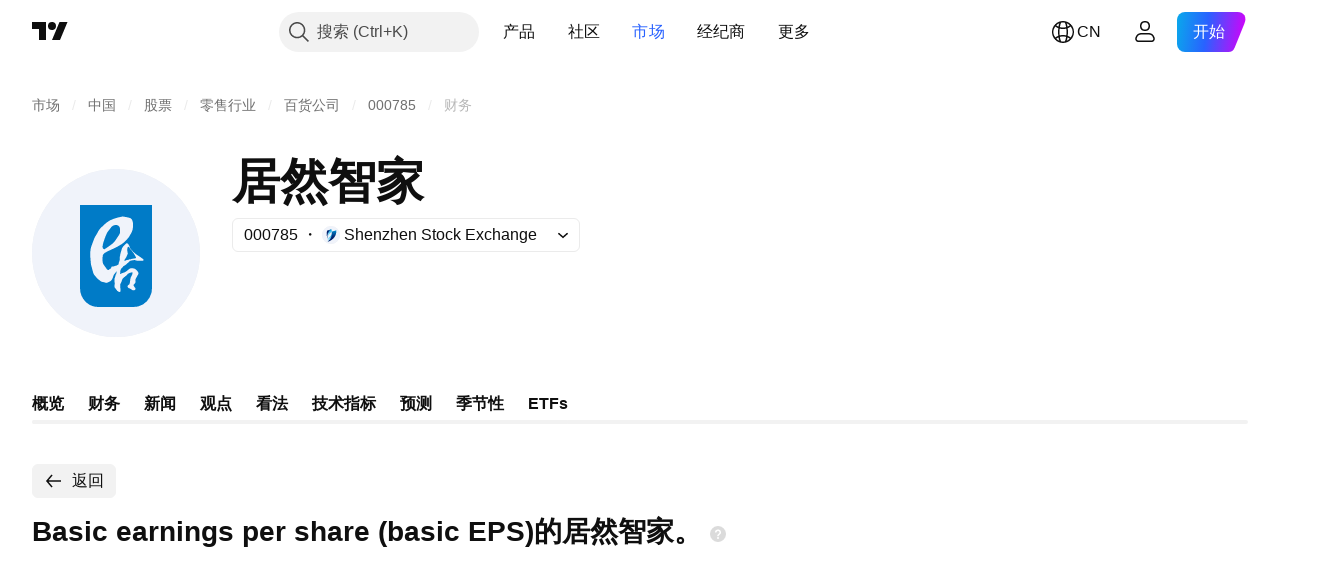

--- FILE ---
content_type: text/css; charset=utf-8
request_url: https://static.tradingview.com/static/bundles/53333.f797c5ca02ee498e046b.css
body_size: 180
content:
[data-theme=light]{--_0-7uCW:var(--color-cold-gray-900)}[data-theme=dark]{--_0-7uCW:var(--color-cold-gray-200)}.wrap-HAxAr6QG{align-items:center;display:flex;flex:1 0 auto;flex-direction:column;justify-content:center;padding-bottom:54px;padding-top:24px}@media (max-height:440px) and (orientation:landscape){.wrap-HAxAr6QG{justify-content:flex-start}.image-HAxAr6QG{display:none}}.text-HAxAr6QG{font-family:-apple-system,BlinkMacSystemFont,Trebuchet MS,Roboto,Ubuntu,sans-serif;font-feature-settings:"tnum" on,"lnum" on;font-style:normal;--ui-lib-typography-font-size:18px;font-size:var(--ui-lib-typography-font-size);font-weight:400;--ui-lib-typography-line-height:28px;color:var(--_0-7uCW);cursor:default;line-height:var(--ui-lib-typography-line-height)}

--- FILE ---
content_type: image/svg+xml
request_url: https://s3-symbol-logo.tradingview.com/easyhome-new-retai--big.svg
body_size: 1443
content:
<!-- by TradingView --><svg width="56" height="56" viewBox="0 0 56 56" xmlns="http://www.w3.org/2000/svg"><path fill="#F0F3FA" d="M0 0h56v56H0z"/><path d="M40 12H16v26.7c0 1.28.08 2.16.22 2.66a6.32 6.32 0 0 0 2.13 3.32 5.73 5.73 0 0 0 3.74 1.3l10.87.01c1.21.01 2.08-.07 2.61-.23a6.01 6.01 0 0 0 2.71-1.66 6.36 6.36 0 0 0 1.52-2.78c.13-.5.2-1.4.2-2.7V12ZM28.23 34.15c0-.08 0-.09-.05-.03-.23.31-.48.61-.73.9a1.48 1.48 0 0 0-.32.6c-.27.99-.61 1.58-1 1.77-.08.03-.18.09-.32.17a2.6 2.6 0 0 1-.64.29l-.4.1a.26.26 0 0 1-.17-.01 7.73 7.73 0 0 0-1.33-.35.74.74 0 0 1-.34-.17 15 15 0 0 0-1.05-.8 1.95 1.95 0 0 1-.41-.46 2.32 2.32 0 0 0-.33-.39 2.74 2.74 0 0 1-.75-1.2 17.13 17.13 0 0 1-.92-7.28c.04-.5.12-.95.26-1.35.33-.95.67-1.88 1.03-2.78.14-.33.3-.63.48-.91.32-.5.62-1 .88-1.54.16-.33.4-.64.68-.94.74-.75 1.42-1.38 2.04-1.89a7.88 7.88 0 0 1 2.45-1.3c.98-.33 1.9-.57 2.74-.71.12-.02.24-.03.36-.01.6.08 1.21.2 1.83.34.65.15 1.05.44 1.2.86.22.58.3 1.26.27 2.02a5.59 5.59 0 0 1-.42 1.94 9.14 9.14 0 0 1-2.55 3.4c-1 .84-2.6 1.74-4.83 2.7-.59.26-1.17.57-1.74.92-.32.2-.5.47-.56.84-.13.9-.12 1.7.02 2.41.03.17.1.32.19.47.34.5.69 1 1.04 1.48.1.14.22.26.38.38.13.1.26.1.38-.02.2-.18.4-.32.64-.42.06-.02.1-.06.11-.12l.1-.34c.05-.15.15-.24.32-.25h.2c.16.01.28 0 .36-.03.2-.1.42-.15.64-.19.13-.02.28-.09.47-.2.14-.1.25-.16.34-.19.05-.02.08-.05.07-.11a2.4 2.4 0 0 1 .24-.93l.05-.12c.08-.2.12-.52.12-.94 0-.4.03-.7.1-.9.04-.07.06-.2.08-.36.01-.15.03-.26.05-.34l.46-1.55c.08-.3.32-.66.72-1.07.2-.2.34-.36.43-.47a.7.7 0 0 1 .51-.3c.22 0 .4.08.5.28.17.28.3.55.42.8.02.05.04.13.05.22 0 .13.04.23.1.3.77.97 1.48 1.68 2.13 2.12l1.92 1.29c.1.06.22.18.36.34l.12.13c.04.04.04.09 0 .13a.56.56 0 0 1-.45.22c-.48 0-1 0-1.6-.02-.13 0-.3-.04-.53-.12-.27-.1-.48-.13-.63-.1-.41.06-.83.14-1.23.22a.28.28 0 0 0-.15.07l-.32.32c-.7.7-1.3 1.18-1.8 1.43a.28.28 0 0 0-.1.1c-.17.27-.38.5-.64.68a.28.28 0 0 0-.09.12c-.22.5-.32 1.03-.3 1.62 0 .07.04.09.1.06.39-.2.8-.35 1.23-.47.32-.1.75-.37 1.29-.84l.27-.23c.31-.25.6-.38.87-.37.32 0 .64.04.95.13.21.05.4.17.59.35l.13.12c.38.37.61.69.68.95.04.16 0 .36-.14.6l-.8 1.42c-.07.13-.1.49-.07 1.09 0 .05-.01.1-.04.15-.15.26-.33.5-.54.7-.07.07-.08.15-.04.23.13.28.3.53.5.77.16.2.19.39.08.58-.1.18-.28.28-.53.3-.23 0-.4-.04-.53-.16-.1-.09-.25-.19-.45-.28a4.1 4.1 0 0 1-.24-.13 1.8 1.8 0 0 0-.3-.13c-.28-.1-.45-.25-.51-.47-.08-.24.04-.48.37-.7l.1-.07c.11-.1.2-.23.23-.4.1-.47.16-.92.2-1.37a2 2 0 0 1 .32-.91c.23-.36.37-.76.44-1.2.02-.15-.04-.22-.2-.2-.46.07-.9.22-1.31.46a.88.88 0 0 0-.27.3.98.98 0 0 1-.2.24l-1.06.82c-.24.2-.39.43-.46.7-.1.48-.3.92-.55 1.32a.35.35 0 0 0-.06.2l.07 2.23c0 .22-.1.3-.31.26h-.02c-.36-.07-.6-.19-.72-.34-.32-.39-.62-.79-.9-1.2a.24.24 0 0 1-.04-.14c0-.13 0-.32.03-.58.02-.3.03-.52.02-.68-.03-.5-.04-1-.04-1.5 0-.05.01-.1.04-.14.13-.2.2-.43.22-.68 0-.04.02-.08.05-.1.08-.07.08-.15.02-.23-.04-.05-.04-.1.02-.13s.1-.07.15-.11a.26.26 0 0 0 .08-.15l.14-.84Zm-4.6-9c-.23.96-.09 1.49.44 1.6.05 0 .1 0 .15-.04A28.8 28.8 0 0 0 26.67 25c.45-.35.79-.7 1.03-1.06l1.41-2.12c.24-.35.31-.99.23-1.9a1.34 1.34 0 0 0-.51-1c-.3-.21-.66-.3-1.1-.25-.64.06-1.22.48-1.72 1.25-.08.13-.23.32-.43.57-.33.4-.55.73-.66.98-.6 1.38-1.04 2.6-1.3 3.69Zm8.27 5.14c.1-.06.22-.08.36-.07a.2.2 0 0 0 .18-.08c.06-.07.13-.08.2-.04.13.06.24.05.34-.03a.39.39 0 0 1 .18-.09l1.39-.24c.15-.03.19-.11.12-.24l-.24-.46a7.5 7.5 0 0 0-1.09-1.7 8.2 8.2 0 0 1-1.07-1.4c-.03-.05-.08-.06-.14-.03-.19.09-.3.23-.32.43-.07.52-.05 1.06.07 1.62a.8.8 0 0 1-.03.45c-.27.77-.61 1.41-1.03 1.91a.13.13 0 0 0-.02.15c.02.04.05.08.1.1a.2.2 0 0 0 .24-.03c.16-.14.36-.2.6-.2.05 0 .1-.02.16-.05Z" fill="#007BC7"/></svg>

--- FILE ---
content_type: application/javascript; charset=utf-8
request_url: https://static.tradingview.com/static/bundles/zh.60866.6aecd58f19df3eb78494.js
body_size: 13250
content:
(self.webpackChunktradingview=self.webpackChunktradingview||[]).push([[60866,63173,43878,87178,8955,37117,47742,8800,83477],{431062:t=>{t.exports=["关于"]},610795:t=>{t.exports=["年度"]},185330:t=>{t.exports=["最终"]},505170:t=>{t.exports=["临时"]},603595:t=>{t.exports=["其它"]},362668:t=>{t.exports=["月度"]},451262:t=>{t.exports=["半年度"]},964836:t=>{t.exports=["特殊"]},46793:t=>{t.exports=["季度"]},340022:t=>{t.exports=["周"]},183699:t=>{t.exports=["下一份"]},783477:t=>{t.exports=Object.create(null),t.exports.Technicals_study=["技术指标"],t.exports["*All Candlestick Patterns*_study"]=["*所有K线形态*"],t.exports["24-hour Volume_study"]=["24小时成交量"],t.exports["52 Week High/Low_study"]=["52周高点/低点"],t.exports.ASI_study=["振动升降指标(ASI)"],t.exports["Abandoned Baby - Bearish_study"]=["弃婴形态 - 看跌"],t.exports["Abandoned Baby - Bullish_study"]=["弃婴形态 - 看涨"],t.exports["Accelerator Oscillator_study"]=["加速震荡指标"],t.exports["Accounts payable_study"]=["应付账款"],t.exports["Accounts receivable - trade, net_study"]=["应收账款 - 贸易，净额"],t.exports["Accounts receivables, gross_study"]=["应收账款，总额"],t.exports.Accruals_study=["应计费用"],t.exports["Accrued payroll_study"]=["应计薪资"],t.exports["Accumulated depreciation, total_study"]=["累计折旧，总计"],t.exports["Accumulation/Distribution_study"]=["累积/派发线(Accumulation/Distribution)"],t.exports["Accumulative Swing Index_study"]=["振动升降指标(ASI)"],t.exports["Additional paid-in capital/Capital surplus_study"]=["额外实收资本/资本盈余"],t.exports["Advance Decline Line_study"]=["腾落指标(Advance Decline Line)"],t.exports["Advance Decline Ratio_study"]=["涨跌比率(Advance Decline Ratio)"],t.exports["Advance/Decline Ratio (Bars)_study"]=["涨跌比率(Advance/Decline Ratio (Bars))"],t.exports["Advance/Decline_study"]=["涨跌比(Advance/Decline)"],t.exports["After tax other income/expense_study"]=["税后其他收入/支出"],t.exports["All Chart Patterns_study"]=["所有图表形态"],t.exports["Altman Z-score_study"]=["Altman Z-得分"],t.exports["Amortization of deferred charges_study"]=["递延费用摊销"],t.exports["Amortization of intangibles_study"]=["无形资产摊销"],t.exports.Amortization_study=["摊销"],t.exports["Anchored Volume Profile_study"]=["锚定成交量分布图"],t.exports["Arnaud Legoux Moving Average_study"]=["阿诺勒古移动平均线(Arnaud Legoux Moving Average)"],t.exports.Aroon_study=["阿隆指标(Aroon)"],t.exports["Asset turnover_study"]=["资产周转率"],t.exports["Auto Anchored Volume Profile_study"]=["自动锚定成交量分布图"],t.exports["Auto Fib Extension_study"]=["自动斐波那契扩展"],t.exports["Auto Fib Retracement_study"]=["自动斐波那契回撤"],t.exports["Auto Pitchfork_study"]=["自动干草叉"],t.exports["Auto Trendlines_study"]=["自动趋势线"],t.exports["Average Daily Range_study"]=["平均每日范围"],t.exports["Average Day Range_study"]=["平均日范围"],t.exports["Average Directional Index_study"]=["平均趋向指数(Average Directional Index)"],t.exports["Average Price_study"]=["平均价"],t.exports["Average True Range_study"]=["真实波动幅度均值(Average True Range)"],t.exports["Average basic shares outstanding_study"]=["平均基本流通股数"],t.exports["Awesome Oscillator_study"]=["动量震荡指标(Awesome Oscillator)"],t.exports.BBTrend_study={en:["BBTrend"]},t.exports["Bad debt / Doubtful accounts_study"]=["坏账/可疑账目"],
t.exports["Balance of Power_study"]=["均势指标(Balance of Power)"],t.exports["BarUpDn Strategy_study"]=["BarUpDn 策略(BarUpDn Strategy)"],t.exports["Basic EPS_study"]=["基本每股收益"],t.exports["Basic earnings per share (Basic EPS)_study"]=["基本每股收益（基本EPS）"],t.exports["Bearish Flag Chart Pattern_study"]=["看跌旗形图表形态"],t.exports["Bearish Pennant Chart Pattern_study"]=["看跌三角旗图表形态"],t.exports["Beneish M-score_study"]={en:["Beneish M-score"]},t.exports["Bollinger BandWidth_study"]=["布林带宽度"],t.exports["Bollinger Bands %b_study"]=["布林带%b"],t.exports["Bollinger Bands Strategy directed_study"]=["布林带定向策略(Bollinger Bands Strategy directed)"],t.exports["Bollinger Bands Strategy_study"]=["布林带策略(Bollinger Bands Strategy)"],t.exports["Bollinger Bands_study"]=["布林带(Bollinger Bands)"],t.exports["Bollinger Bars_study"]=["布林线"],t.exports["Book value per share_study"]=["每股账面价值"],t.exports["Bull Bear Power_study"]=["牛熊力量(BBP)"],t.exports["Bullish Flag Chart Pattern_study"]=["看涨旗形图表形态"],t.exports["Bullish Pennant Chart Pattern_study"]=["看涨三角旗形图表形态"],t.exports["Buyback yield %_study"]=["回购收益率%"],t.exports["COGS to revenue ratio_study"]=["销售成本收入比"],t.exports.CRSI_study=["康纳相对强弱指数(CRSI)"],t.exports["CapEx per share_study"]=["每股资本支出"],t.exports["Capital and operating lease obligations_study"]=["资本和经营租赁义务"],t.exports["Capital expenditures - fixed assets_study"]=["资本支出 - 固定资产"],t.exports["Capital expenditures - other assets_study"]=["资本支出 - 其他资产"],t.exports["Capital expenditures_study"]=["资本支出"],t.exports["Capitalized lease obligations_study"]=["资本化租赁义务"],t.exports["Cash & equivalents_study"]=["现金等价物"],t.exports["Cash and short term investments_study"]=["现金和短期投资"],t.exports["Cash conversion cycle_study"]=["现金转换周期"],t.exports["Cash from financing activities_study"]=["筹资活动产生的现金流"],t.exports["Cash from investing activities_study"]=["投资活动产生的现金流"],t.exports["Cash from operating activities_study"]=["经营活动产生的现金流"],t.exports["Cash per share_study"]=["每股现金"],t.exports["Cash to debt ratio_study"]=["现金债务比率"],t.exports["Chaikin Money Flow_study"]=["蔡金资金流量(Chaikin Money Flow)"],t.exports["Chaikin Oscillator_study"]=["蔡金资金流量震荡指标(Chaikin Oscillator)"],t.exports["Chaikin Volatility_study"]=["蔡金波动率"],t.exports["Chande Kroll Stop_study"]=["钱德克罗止损(Chande Kroll Stop)"],t.exports["Chande Momentum Oscillator_study"]=["钱德动量摆动指标(Chande Momentum Oscillator)"],t.exports["Change in accounts payable_study"]=["应付账款变动"],t.exports["Change in accounts receivable_study"]=["应收账款变动"],t.exports["Change in accrued expenses_study"]=["应计费用变动"],t.exports["Change in inventories_study"]=["库存变化"],t.exports["Change in other assets/liabilities_study"]=["其他资产/负债变动"],t.exports["Change in taxes payable_study"]=["应付税款变动"],t.exports["Changes in working capital_study"]=["运营资金变动"],t.exports.ChannelBreakOutStrategy_study=["通道突破策略(Channel Break Out Strategy)"],t.exports["Chop Zone_study"]=["波动区间(Chop Zone)"],t.exports["Choppiness Index_study"]=["波动指数(Choppiness Index)"],t.exports["Commodity Channel Index_study"]=["顺势指标(Commodity Channel Index)"],t.exports["Common dividends paid_study"]=["普通股息支付"],
t.exports["Common equity, total_study"]=["普通股，总计"],t.exports["Common stock par/Carrying value_study"]=["通股面值/账面价值"],t.exports.Compare_study=["对比(Compare)"],t.exports["Conditional Expressions_study"]=["条件表达式(Conditional Expressions)"],t.exports["Connors RSI_study"]=["康纳相对强弱指数(CRSI)"],t.exports.ConnorsRSI_study=["康纳相对强弱指数(Connors RSI)"],t.exports["Consecutive Up/Down Strategy_study"]=["连续向上/向下策略(Consecutive Up/Down Strategy)"],t.exports["Coppock Curve_study"]=["估波曲线(Coppock Curve)"],t.exports["Correlation - Log_study"]=["相关 - 记录"],t.exports["Correlation Coefficient_study"]=["相关系数(Correlation Coefficient)"],t.exports["Cost of goods sold_study"]=["销货成本"],t.exports["Cost of goods_study"]=["货物成本"],t.exports["Crypto Open Interest_study"]=["加密货币未平仓合约"],t.exports["Cumulative Volume Delta_study"]=["累计交易量增量"],t.exports["Cumulative Volume Index_study"]=["累积量指标"],t.exports["Cup and Handle Chart Pattern_study"]=["杯柄图表模形态"],t.exports["Current portion of LT debt and capital leases_study"]=["长期债务和资本租赁的流动部分"],t.exports["Current ratio_study"]=["流动比率"],t.exports.DMI_study={en:["DMI"]},t.exports["Dark Cloud Cover - Bearish_study"]=["乌云盖顶 - 看跌"],t.exports["Days inventory_study"]=["库存天数"],t.exports["Days payable_study"]=["应付天数"],t.exports["Days sales outstanding_study"]=["销售变现天数"],t.exports["Debt to EBITDA ratio_study"]=["债务与EBITDA比率"],t.exports["Debt to assets ratio_study"]=["资产负债率"],t.exports["Debt to equity ratio_study"]=["债务权益比"],t.exports["Debt to revenue ratio_study"]=["债务收入比"],t.exports["Deferred income, current_study"]=["递延收入，流动"],t.exports["Deferred income, non-current_study"]=["递延收入，非流动"],t.exports["Deferred tax assets_study"]=["递延所得税资产"],t.exports["Deferred tax liabilities_study"]=["递延所得税负债"],t.exports["Deferred taxes (cash flow)_study"]=["递延税款（现金流）"],t.exports["Deprecation and amortization_study"]=["折旧和摊销"],t.exports["Depreciation & amortization (cash flow)_study"]=["折旧和摊销（现金流）"],t.exports["Depreciation/depletion_study"]=["折旧/损耗"],t.exports.Depreciation_study=["折旧"],t.exports["Detrended Price Oscillator_study"]=["非趋势价格摆动指标(Detrended Price Oscillator)"],t.exports["Diluted EPS_study"]=["稀释每股收益"],t.exports["Diluted earnings per share (Diluted EPS)_study"]=["稀释每股收益（稀释EPS）"],t.exports["Diluted net income available to common stockholders_study"]=["普通股股东可获得的稀释净收入"],t.exports["Diluted shares outstanding_study"]=["稀释流通股"],t.exports["Dilution adjustment_study"]=["稀释调整"],t.exports["Directional Movement Index_study"]=["动向指标"],t.exports["Directional Movement_study"]=["动向指标(Directional Movement)"],t.exports["Discontinued operations_study"]=["已停止的业务"],t.exports["Divergence Indicator_study"]=["背离指标(Divergence Indicator)"],t.exports["Dividend payout ratio %_study"]=["派息率%"],t.exports["Dividend yield %_study"]=["股息收益率%"],t.exports["Dividends payable_study"]=["应付股息"],t.exports["Dividends per share - common stock primary issue_study"]=["每股股息 - 普通股主要发行"],t.exports["Doji Star - Bearish_study"]=["十字星 - 看跌"],t.exports["Doji Star - Bullish_study"]=["十字星 - 看涨"],t.exports.Doji_study=["十字星"],
t.exports["Donchian Channels_study"]=["唐奇安通道(Donchian Channels)"],t.exports["Double Bottom Chart Pattern_study"]=["双底图表形态"],t.exports["Double EMA_study"]=["双指数移动平均线(Double EMA)"],t.exports["Double Top Chart Pattern_study"]=["双顶图表形态"],t.exports["Downside Tasuki Gap - Bearish_study"]=["下肩带缺口 - 看跌"],t.exports["Dragonfly Doji - Bullish_study"]=["蜻蜓十字星 - 看涨"],t.exports["EBIT per share_study"]=["每股EBIT"],t.exports["EBITDA margin %_study"]=["EBITDA利润率%"],t.exports["EBITDA per share_study"]=["每股EBITDA"],t.exports.EBITDA_study=["税息折旧及摊销前利润(EBITDA)"],t.exports.EBIT_study={en:["EBIT"]},t.exports["EMA Cross_study"]=["EMA交叉"],t.exports["EPS basic one year growth_study"]=["每股收益基本一年增长"],t.exports["EPS diluted one year growth_study"]=["每股收益摊薄一年增长"],t.exports["EPS estimates_study"]=["每股收益估计"],t.exports["Earnings yield_study"]=["收益率"],t.exports["Ease Of Movement_study"]=["简易波动指标(Ease Of Movement)"],t.exports["Ease of Movement_study"]=["简易波动指标"],t.exports["Effective interest rate on debt %_study"]=["债务有效利率%"],t.exports["Elder Force Index_study"]=["艾达尔强力指数"],t.exports["Elder's Force Index_study"]=["艾达尔强力指数(Elder's Force Index)"],t.exports["Elders Force Index_study"]=["强力指数"],t.exports["Elliott Wave Chart Pattern_study"]=["艾略特波浪图表形态"],t.exports["Engulfing - Bearish_study"]=["吞没 - 看跌"],t.exports["Engulfing - Bullish_study"]=["吞没 - 看涨"],t.exports["Enterprise value to EBIT ratio_study"]=["企业价值与EBIT比率"],t.exports["Enterprise value to EBITDA ratio_study"]=["企业价值与EBITDA比率"],t.exports["Enterprise value to revenue ratio_study"]=["企业价值收入比"],t.exports["Enterprise value_study"]=["企业价值"],t.exports.Envelope_study=["包络线"],t.exports.Envelopes_study=["包络线指标"],t.exports["Equity in earnings_study"]=["收益权益"],t.exports["Equity to assets ratio_study"]=["权益资产比"],t.exports["Evening Doji Star - Bearish_study"]=["十字昏星 - 看跌"],t.exports["Evening Star - Bearish_study"]=["昏星 - 看跌"],t.exports["Falling Three Methods - Bearish_study"]=["下降三法 - 看跌"],t.exports["Falling Wedge Chart Pattern_study"]=["下降楔形图表形态"],t.exports["Falling Window - Bearish_study"]=["下降窗口 - 看跌"],t.exports["Financing activities – other sources_study"]=["融资活动 — 其他来源"],t.exports["Financing activities – other uses_study"]=["融资活动 — 其他用途"],t.exports["Fisher Transform_study"]=["费舍尔转换(Fisher Transform)"],t.exports["Fixed Range Volume Profile_study"]=["固定范围成交量分布图"],t.exports["Fixed Range_study"]=["固定范围"],t.exports["Float shares outstanding_study"]=["流通股"],t.exports["Free cash flow margin %_study"]=["自由现金流利润率%"],t.exports["Free cash flow per share_study"]=["每股自由现金流"],t.exports["Free cash flow_study"]=["自由现金流"],t.exports["Free float_study"]=["自由浮动"],t.exports["Fulmer H factor_study"]=["Fulmer H因子"],t.exports["Funding Rate_study"]=["资金费率"],t.exports["Funds from operations_study"]=["营运资金"],t.exports.Gaps_study=["跳空"],t.exports["Goodwill to assets ratio_study"]=["商誉资产比"],t.exports["Goodwill, net_study"]=["商誉，净额"],t.exports["Graham's number_study"]=["葛立恒数"],t.exports["Gravestone Doji - Bearish_study"]=["墓碑十字星 - 看跌"],t.exports["Greedy Strategy_study"]=["贪心策略(Greedy Strategy)"],
t.exports["Gross margin %_study"]=["毛利率%"],t.exports["Gross profit to assets ratio_study"]=["毛利资产比"],t.exports["Gross profit_study"]=["毛利润"],t.exports["Gross property/plant/equipment_study"]=["总资产/厂房/设备"],t.exports["Guppy Multiple Moving Average_study"]=["顾比复合移动平均线（GMMA）"],t.exports["Hammer - Bullish_study"]=["锤形 - 看涨"],t.exports["Hanging Man - Bearish_study"]=["吊颈线 - 看跌"],t.exports["Harami - Bearish_study"]=["孕线 - 看跌"],t.exports["Harami - Bullish_study"]=["孕线 - 看涨"],t.exports["Harami Cross - Bearish_study"]=["十字孕线 - 看跌"],t.exports["Harami Cross - Bullish_study"]=["十字孕线 - 看涨"],t.exports["Head and Shoulders Chart Pattern_study"]=["头肩图表形态"],t.exports["Historical Volatility_study"]=["历史波动率(Historical Volatility)"],t.exports["Hull Moving Average_study"]=["船体移动平均线(Hull Moving Average)"],t.exports["Ichimoku Cloud_study"]=["一目均衡表(Ichimoku Cloud)"],t.exports.Ichimoku_study=["一目均衡表"],t.exports.Impairments_study=["损耗"],t.exports["InSide Bar Strategy_study"]=["InSide Bar 策略(InSide Bar Strategy)"],t.exports["Income Tax Credits_study"]=["所得税抵免"],t.exports["Income Tax, current - foreign_study"]=["所得税，当期 - 国外"],t.exports["Income tax payable_study"]=["应交所得税"],t.exports["Income tax, current - domestic_study"]=["所得税，当期 - 国内"],t.exports["Income tax, current_study"]=["所得税，当期"],t.exports["Income tax, deferred - domestic_study"]=["所得税，递延 - 国内"],t.exports["Income tax, deferred - foreign_study"]=["所得税，递延 - 国外"],t.exports["Income tax, deferred_study"]=["所得税，递延"],t.exports["Interest capitalized_study"]=["利息资本化"],t.exports["Interest coverage_study"]=["利息覆盖"],t.exports["Interest expense on debt_study"]=["债务利息支出"],t.exports["Interest expense, net of interest capitalized_study"]=["利息支出，扣除利息资本化"],t.exports["Inventories - finished goods_study"]=["库存 - 成品"],t.exports["Inventories - progress payments & other_study"]=["库存 - 分期付款和其他"],t.exports["Inventories - raw materials_study"]=["库存 - 原材料"],t.exports["Inventories - work in progress_study"]=["库存 - 在制品"],t.exports["Inventory to revenue ratio_study"]=["库存收入比"],t.exports["Inventory turnover_study"]=["库存周转率"],t.exports["Inverted Cup and Handle Chart Pattern_study"]=["反转杯柄图表形态"],t.exports["Inverted Hammer - Bullish_study"]=["倒锤形 - 看涨"],t.exports["Inverted Head and Shoulders Chart Pattern_study"]=["倒头肩图表形态"],t.exports["Investing activities – other sources_study"]=["投资活动 — 其他来源"],t.exports["Investing activities – other uses_study"]=["投资活动 — 其他用途"],t.exports["Investments in unconsolidated subsidiaries_study"]=["对未合并子公司的投资"],t.exports["Issuance of long term debt_study"]=["发行长期债务"],t.exports["Issuance/retirement of debt, net_study"]=["发行/偿还债务，净额"],t.exports["Issuance/retirement of long term debt_study"]=["发行/偿还长期债务"],t.exports["Issuance/retirement of other debt_study"]=["发行/偿还其他债务"],t.exports["Issuance/retirement of short term debt_study"]=["发行/偿还短期债务"],t.exports["Issuance/retirement of stock, net_study"]=["股票的发行/注销，净额"],t.exports["KZ index_study"]=["KZ指数"],t.exports["Keltner Channel Strategy_study"]=["肯特纳通道策略(Keltner Channel Strategy)"],t.exports["Keltner Channels Strategy_study"]=["肯特纳通道策略"],
t.exports["Keltner Channels_study"]=["肯特纳通道(Keltner Channels)"],t.exports["Key stats_study"]=["关键数据"],t.exports["Kicking - Bearish_study"]=["反冲形态 - 看跌"],t.exports["Kicking - Bullish_study"]=["反冲形态 - 看涨"],t.exports["Klinger Oscillator_study"]=["克林格成交量摆动指标(Klinger Oscillator)"],t.exports["Know Sure Thing_study"]={en:["Know Sure Thing"]},t.exports["Least Squares Moving Average_study"]=["最小二乘移动平均线(Least Squares Moving Average)"],t.exports["Legal claim expense_study"]=["法律索赔费用"],t.exports["Linear Regression Channel_study"]=["线性回归通道"],t.exports["Linear Regression Curve_study"]=["线性回归曲线(Linear Regression Curve)"],t.exports["Linear Regression Slope_study"]=["线性回归斜率"],t.exports["Linear Regression_study"]=["线性回归(Linear Regression)"],t.exports.Liquidations_study=["强制平仓"],t.exports["Liquidity ratios_study"]=["流动性比率"],t.exports["Long Lower Shadow - Bullish_study"]=["长下影线 - 看涨"],t.exports["Long Short Accounts %_study"]=["多空账户%"],t.exports["Long Upper Shadow - Bearish_study"]=["长上影线 - 看跌"],t.exports["Long term debt excl. lease liabilities_study"]=["长期债务，不包含租赁负债"],t.exports["Long term debt to total assets ratio_study"]=["长期债务与总资产比率"],t.exports["Long term debt to total equity ratio_study"]=["长期债务与总权益比率"],t.exports["Long term debt_study"]=["长期债务"],t.exports["Long term investments_study"]=["长期投资"],t.exports["Long/Short Ratio Accounts_study"]=["多/空账户比"],t.exports["MA Cross_study"]=["移动揉搓线(MA Cross)"],t.exports["MA with EMA Cross_study"]=["MA与EAM交叉"],t.exports["MA/EMA Cross_study"]=["MA/EMA交叉"],t.exports["MACD Strategy_study"]=["MACD 策略(MACD Strategy)"],t.exports.MACD_study={en:["MACD"]},t.exports["Majority Rule_study"]=["多数决原则"],t.exports["Market capitalization_study"]=["市值"],t.exports["Marubozu Black - Bearish_study"]=["Marubozu Black - 看跌"],t.exports["Marubozu White - Bullish_study"]=["Marubozu White - 看涨"],t.exports["Mass Index_study"]=["梅斯线(Mass Index)"],t.exports["McGinley Dynamic_study"]=["麦吉利动态指标(McGinley Dynamic)"],t.exports["Median Price_study"]=["中位数价格"],t.exports.Median_study=["中线"],t.exports["Minority interest_study"]=["少数股东权益"],t.exports["Miscellaneous non-operating expense_study"]=["杂项营业外费用"],t.exports["Momentum Strategy_study"]=["动量策略(Momentum Strategy)"],t.exports.Momentum_study=["动量指标(Momentum)"],t.exports["Money Flow Index_study"]=["资金流量指数"],t.exports["Money Flow_study"]=["资金流量(Money Flow)"],t.exports["Moon Phases_study"]=["月相指标(Moon Phases)"],t.exports["Morning Doji Star - Bullish_study"]=["十字晨星 - 看涨"],t.exports["Morning Star - Bullish_study"]=["晨星 - 看涨"],t.exports["Moving Average Adaptive_study"]=["自适应移动均线"],t.exports["Moving Average Channel_study"]=["移动平均线通道(Moving Average Channel)"],t.exports["Moving Average Convergence Divergence_study"]=["平滑异同移动平均线"],t.exports["Moving Average Convergence/Divergence_study"]=["平滑异同移动平均线(MACD)"],t.exports["Moving Average Double_study"]=["双移动平均线"],t.exports["Moving Average Exponential_study"]=["指数移动平均线(Moving Average Exponential)"],t.exports["Moving Average Hamming_study"]=["海明移动平均"],t.exports["Moving Average Modified_study"]=["修改后移动平均线"],
t.exports["Moving Average Multiple_study"]=["多重移动平均线"],t.exports["Moving Average Ribbon_study"]=["移动平均线缎带"],t.exports["Moving Average Simple_study"]=["简单移动平均线"],t.exports["Moving Average Triple_study"]=["三重移动平均"],t.exports["Moving Average Weighted_study"]=["加权移动平均线(Moving Average Weighted)"],t.exports["Moving Average_study"]=["移动平均线(Moving Average)"],t.exports["MovingAvg Cross_study"]=["移动平均线交叉(MovingAvg Cross)"],t.exports["MovingAvg2Line Cross_study"]=["移动平均双线交叉(MovingAvg2Line Cross)"],t.exports["Multi-Time Period Charts_study"]=["多重时间周期图表(Multi-Time Period Charts)"],t.exports["Net Volume_study"]=["净成交量(Net Volume)"],t.exports["Net current asset value per share_study"]=["每股流动资产净值"],t.exports["Net debt_study"]=["净债务"],t.exports["Net income (cash flow)_study"]=["净收入（现金流）"],t.exports["Net income before discontinued operations_study"]=["停业前的净收入"],t.exports["Net income per employee_study"]=["员工人均净收入"],t.exports["Net income_study"]=["净收入"],t.exports["Net intangible assets_study"]=["净无形资产"],t.exports["Net margin %_study"]=["净利润率%"],t.exports["Net property/plant/equipment_study"]=["净资产/厂房/设备"],t.exports["Non-cash items_study"]=["非现金项目"],t.exports["Non-controlling/minority interest_study"]=["非控股/少数股权"],t.exports["Non-operating income, excl. interest expenses_study"]=["营业外收入，不包含利息支出"],t.exports["Non-operating income, total_study"]=["营业外收入，总计"],t.exports["Non-operating interest income_study"]=["营业外利息收入"],t.exports["Note receivable - long term_study"]=["应收票据 - 长期"],t.exports["Notes payable_study"]=["应付票据"],t.exports["Number of employees_study"]=["员工人数"],t.exports["Number of shareholders_study"]=["股东人数"],t.exports["On Balance Volume_study"]=["能量潮指标(On Balance Volume)"],t.exports["On Neck - Bearish_study"]=["上颈线 - 看跌"],t.exports["Open Interest_study"]=["未平仓合约"],t.exports["Operating cash flow per share_study"]=["每股经营现金流"],t.exports["Operating earnings yield %_study"]=["营业收入收益率%"],t.exports["Operating expenses (excl. COGS)_study"]=["运营费用（不包括COGS）"],t.exports["Operating income_study"]=["营业收入"],t.exports["Operating lease liabilities_study"]=["经营租赁负债"],t.exports["Operating margin %_study"]=["营业利润率%"],t.exports["Other COGS_study"]=["其他销货成本(COGS)"],t.exports["Other common equity_study"]=["其他普通股"],t.exports["Other cost of goods sold_study"]=["其他销货成本"],t.exports["Other current assets, total_study"]=["其他流动资产，总计"],t.exports["Other current liabilities_study"]=["其他流动负债"],t.exports["Other exceptional charges_study"]=["其它特殊费用"],t.exports["Other financing cash flow items, total_study"]=["其他筹资现金流项目，合计"],t.exports["Other intangibles, net_study"]=["其他无形资产，净额"],t.exports["Other investing cash flow items, total_study"]=["其他投资现金流项目，合计"],t.exports["Other investments_study"]=["其他投资"],t.exports["Other liabilities, total_study"]=["其他负债，总计"],t.exports["Other long term assets, total_study"]=["其他长期资产，总计"],t.exports["Other non-current liabilities, total_study"]=["其他非流动负债，总计"],t.exports["Other operating expenses, total_study"]=["其他运营费用，总计"],t.exports["Other receivables_study"]=["其他应收款项"],t.exports["Other short term debt_study"]=["其他短期债务"],
t.exports["OutSide Bar Strategy_study"]=["OutSide Bar 策略(OutSide Bar Strategy)"],t.exports.Overlay_study=["叠加"],t.exports["PEG ratio_study"]=["PEG比率"],t.exports["Paid in capital_study"]=["实收资本"],t.exports["Parabolic SAR Strategy_study"]=["抛物线转向策略(Parabolic SAR Strategy)"],t.exports["Parabolic SAR_study"]=["抛物线转向指标(Parabolic SAR)"],t.exports["Per share metrics_study"]=["每股指标"],t.exports.Performance_study=["表现"],t.exports["Periodic Volume Profile_study"]=["定期成交量分布图"],t.exports["Piercing - Bullish_study"]=["穿刺 - 看涨"],t.exports["Piotroski F-score_study"]={en:["Piotroski F-score"]},t.exports["Pivot Extension Strategy_study"]=["轴枢点扩展策略(Pivot Extension Strategy)"],t.exports["Pivot Points High Low_study"]=["枢轴点 - 高低点(Pivot Points High Low)"],t.exports["Pivot Points Standard_study"]=["枢轴点 - 标准(Pivot Points Standard)"],t.exports["Pivot Reversal Strategy_study"]=["轴枢点反转策略(Pivot Reversal Strategy)"],t.exports["Preferred dividends paid_study"]=["优先股息支付"],t.exports["Preferred dividends_study"]=["优先股息"],t.exports["Preferred stock, carrying value_study"]=["优先股，账面价值"],t.exports["Prepaid expenses_study"]=["预付费用"],t.exports["Pretax equity in earnings_study"]=["税前收益权益"],t.exports["Pretax income_study"]=["税前收入"],t.exports["Price Channel Strategy_study"]=["价格通道策略(Price Channel Strategy)"],t.exports["Price Channel_study"]=["价格通道(Price Channel)"],t.exports["Price Oscillator_study"]=["价格摆动指标(Price Oscillator)"],t.exports["Price Target_study"]=["价格目标"],t.exports["Price Volume Trend_study"]=["价量趋势指标(Price Volume Trend)"],t.exports["Price earnings ratio forward_study"]=["市盈率远期"],t.exports["Price sales ratio forward_study"]=["市销率远期"],t.exports["Price to book ratio_study"]=["市账率"],t.exports["Price to cash flow ratio_study"]=["价格现金流比率"],t.exports["Price to earnings ratio_study"]=["市盈率"],t.exports["Price to free cash flow ratio_study"]=["价格与自由现金流比率"],t.exports["Price to sales ratio_study"]=["市销率"],t.exports["Price to tangible book ratio_study"]=["股价有形资产比"],t.exports["Profitability ratios_study"]=["盈利率"],t.exports["Provision for risks & charge_study"]=["风险及费用准备金"],t.exports["Purchase of investments_study"]=["购买证券投资"],t.exports["Purchase/acquisition of business_study"]=["购买/收购业务"],t.exports["Purchase/sale of business, net_study"]=["购销业务净额"],t.exports["Purchase/sale of investments, net_study"]=["购销投资净额"],t.exports["Quality ratio_study"]=["质量比率"],t.exports["Quick ratio_study"]=["速动比率"],t.exports["RCI Ribbon_study"]={en:["RCI Ribbon"]},t.exports["RSI Divergence Indicator_study"]=["RSI背离指标"],t.exports["RSI Strategy_study"]=["RSI 策略(RSI Strategy)"],t.exports["Rank Correlation Index_study"]=["等级相关指数"],t.exports["Rate Of Change_study"]=["变化速率(Rate Of Change)"],t.exports["Rectangle Chart Pattern_study"]=["矩形图表形态"],t.exports["Reduction of long term debt_study"]=["减少长期债务"],t.exports["Relative Strength Index_study"]=["相对强弱指标(Relative Strength Index)"],t.exports["Relative Vigor Index_study"]=["相对能量指数(Relative Vigor Index)"],t.exports["Relative Volatility Index_study"]=["相对离散指数(Relative Volatility Index)"],
t.exports["Relative Volume at Time_study"]=["某一时间的相对交易量"],t.exports["Repurchase of common & preferred stock_study"]=["回购普通股和优先股"],t.exports["Research & development to revenue ratio_study"]=["研发收入比"],t.exports["Research & development_study"]=["研发费用"],t.exports["Restructuring charge_study"]=["重组费用"],t.exports["Retained earnings_study"]=["留存收益"],t.exports["Return on assets %_study"]=["资产收益率%"],t.exports["Return on equity %_study"]=["股本回报率%"],t.exports["Return on equity adjusted to book value %_study"]=["股本回报率调整为账面价值%"],t.exports["Return on invested capital %_study"]=["投资资本回报率%"],t.exports["Return on tangible assets %_study"]=["有形资产回报率%"],t.exports["Return on tangible equity %_study"]=["有形股本回报率%"],t.exports["Revenue estimates_study"]=["收入估算"],t.exports["Revenue one year growth_study"]=["年增长收入"],t.exports["Revenue per employee_study"]=["员工人均收入"],t.exports["Revenue per share_study"]=["每股收益"],t.exports["Rising Three Methods - Bullish_study"]=["上升三法 - 看涨"],t.exports["Rising Wedge Chart Pattern_study"]=["上升楔形图表形态"],t.exports["Rising Window - Bullish_study"]=["上升窗口 - 看涨"],t.exports["Rob Booker - ADX Breakout_study"]=["Rob Booker - ADX突破"],t.exports["Rob Booker - Intraday Pivot Points_study"]=["Rob Booker - 日内枢轴点"],t.exports["Rob Booker - Knoxville Divergence_study"]=["Rob Booker - Knoxville分歧"],t.exports["Rob Booker - Missed Pivot Points_study"]=["Rob Booker - 错过枢轴点"],t.exports["Rob Booker - Reversal_study"]=["Rob Booker - 反转"],t.exports["Rob Booker - Ziv Ghost Pivots_study"]=["Rob Booker - Ziv Ghost枢轴"],t.exports["SMI Ergodic Indicator/Oscillator_study"]=["SMI 遍历性指标(SMI Ergodic Indicator/Oscillator)"],t.exports["SMI Ergodic Indicator_study"]=["SMI 遍历指标(SMI Ergodic Indicator)"],t.exports["SMI Ergodic Oscillator_study"]=["SMI 遍历指标(SMI Ergodic Indicator)"],t.exports["Sale of common & preferred stock_study"]=["普通股和优先股出售"],t.exports["Sale of fixed assets & businesses_study"]=["固定资产和业务出售"],t.exports["Sale/maturity of investments_study"]=["投资出售/到期"],t.exports.Seasonality_study=["季节性"],t.exports["Selling/general/admin expenses, other_study"]=["销售/一般/行政费用，其他"],t.exports["Selling/general/admin expenses, total_study"]=["总销售/一般/行政费用"],t.exports["Session Time Price Opportunity_study"]=["交易时段时间价格机会"],t.exports["Session Volume HD_study"]=["时段成交量HD"],t.exports["Session Volume Profile HD_study"]=["交易时段成交量分布图HD"],t.exports["Session Volume Profile_study"]=["交易时段成交量分布图"],t.exports["Session Volume_study"]=["时间段成交量"],t.exports["Shareholders' equity_study"]=["股东权益"],t.exports["Shares buyback ratio %_study"]=["股票回购比%"],t.exports["Shooting Star - Bearish_study"]=["射击之星 - 看跌"],t.exports["Short term debt excl. current portion of LT debt_study"]=["短期债务不包括一年内到期之长期负债"],t.exports["Short term debt_study"]=["短期债务"],t.exports["Short term investments_study"]=["短期投资"],t.exports["Sloan ratio %_study"]=["斯隆比率%"],t.exports["Smoothed Moving Average_study"]=["平滑移动平均线(Smoothed Moving Average)"],t.exports["Solvency ratios_study"]=["偿债能力比率"],t.exports["Spinning Top Black_study"]=["黑色纺锤线"],t.exports["Spinning Top White_study"]=["白色纺锤线"],
t.exports["Springate score_study"]=["Springate得分"],t.exports["Standard Deviation_study"]=["标准偏差"],t.exports["Standard Error Bands_study"]=["标准误差带"],t.exports["Standard Error_study"]=["标准误差"],t.exports.Stoch_study={en:["Stoch"]},t.exports["Stochastic Momentum Index_study"]=["随机动量指数"],t.exports["Stochastic RSI_study"]=["随机相对强弱指数(Stoch RSI)"],t.exports["Stochastic Slow Strategy_study"]=["Stochastic Slow 策略(Stochastic Slow Strategy)"],t.exports.Stochastic_study=["随机指数(Stochastic)"],t.exports.SuperTrend_study=["超级趋势"],t.exports["Supertrend Strategy_study"]=["超级趋势策略"],t.exports.Supertrend_study=["超级趋势"],t.exports["Sustainable growth rate_study"]=["可持续增长率"],t.exports.TRIX_study=["三重指数平滑移动平均线(TRIX)"],t.exports["Tangible book value per share_study"]=["每股有形账面价值"],t.exports["Tangible common equity ratio_study"]=["有形普通股权益资本比"],t.exports.Taxes_study=["税"],t.exports["Technical Ratings Strategy_study"]=["技术评级策略"],t.exports["Technical Ratings_study"]=["技术评级"],t.exports["Three Black Crows - Bearish_study"]=["三黑鸦 - 看跌"],t.exports["Three White Soldiers - Bullish_study"]=["三白兵 - 看涨"],t.exports["Time Price Opportunity_study"]=["时间价格机会"],t.exports["Time Weighted Average Price_study"]=["时间加权平均价格"],t.exports["Tobin's Q (approximate)_study"]=["Tobin's Q（近似值）"],t.exports["Total assets_study"]=["总资产"],t.exports["Total cash dividends paid_study"]=["支付的现金股利总额"],t.exports["Total common shares outstanding_study"]=["已发行普通股总数"],t.exports["Total current assets_study"]=["总流动资产"],t.exports["Total current liabilities_study"]=["总流动负债"],t.exports["Total debt per share_study"]=["每股总债务"],t.exports["Total debt_study"]=["总债务"],t.exports["Total equity_study"]=["权益总额"],t.exports["Total inventory_study"]=["总库存"],t.exports["Total liabilities & shareholders' equities_study"]=["总负债和股东权益"],t.exports["Total liabilities_study"]=["总负债"],t.exports["Total non-current assets_study"]=["非流动资产总计"],t.exports["Total non-current liabilities_study"]=["总非流动负债"],t.exports["Total operating expenses_study"]=["总经营费用"],t.exports["Total receivables, net_study"]=["应收账款总额，净额"],t.exports["Total revenue_study"]=["总收益"],t.exports["Trading Sessions_study"]=["交易时段"],t.exports["Treasury stock - common_study"]=["库存股票 - 普通"],t.exports["Trend Strength Index_study"]=["趋势强度指数"],t.exports["Tri-Star - Bearish_study"]=["三星 - 看跌"],t.exports["Tri-Star - Bullish_study"]=["三星 - 看涨"],t.exports["Triangle Chart Pattern_study"]=["三角形图表形态"],t.exports["Triple Bottom Chart Pattern_study"]=["三底图表形态"],t.exports["Triple EMA_study"]=["三重指数平滑平均线(Triple EMA)"],t.exports["Triple Top Chart Pattern_study"]=["三顶图表形态"],t.exports["True Strength Index_study"]=["真实强弱指数"],t.exports["True Strength Indicator_study"]=["真实强度指标(True Strength Indicator)"],t.exports["Tweezer Bottom - Bullish_study"]=["镊子底部 — 看涨"],t.exports["Tweezer Top - Bearish_study"]=["镊顶 - 看跌"],t.exports["Typical Price_study"]=["典型价格"],t.exports["Ultimate Oscillator_study"]=["终极波动指标(Ultimate Oscillator)"],t.exports["Unrealized gain/loss_study"]=["未实现收益/损失"],t.exports["Unusual income/expense_study"]=["异常收入/支出"],t.exports["Up/Down Volume_study"]=["上涨/下跌成交量"],
t.exports["Upside Tasuki Gap - Bullish_study"]=["上肩带缺口 - 看涨"],t.exports["VWAP Auto Anchored_study"]=["VWAP自动锚定"],t.exports.VWAP_study=["成交量加权平均价(VWAP)"],t.exports.VWMA_study=["成交量加权移动平均值(VWMA)"],t.exports["Valuation ratios_study"]=["估值比率"],t.exports["Visible Average Price_study"]=["可见平均价格"],t.exports["Visible Range Volume Profile_study"]=["可见范围成交量分布图"],t.exports["Visible Range_study"]=["可视范围"],t.exports.Vol_study={en:["Vol"]},t.exports["Volatility Close-to-Close_study"]=["波动率Close-to-Close"],t.exports["Volatility Index_study"]=["波动率指数"],t.exports["Volatility O-H-L-C_study"]=["波动率 O-H-L-C"],t.exports["Volatility Stop_study"]=["波动止损(Volatility Stop)"],t.exports["Volatility Zero Trend Close-to-Close_study"]=["波动率零趋势Close-to-Close"],t.exports["Volty Expan Close Strategy_study"]=["Volty EXPAN Close 策略(Volty Expan Close Strategy)"],t.exports["Volume Delta_study"]=["成交量增量"],t.exports["Volume Oscillator_study"]=["成交量震荡指标(Volume Oscillator)"],t.exports["Volume Weighted Average Price_study"]=["成交量加权平均价格"],t.exports["Volume Weighted Moving Average_study"]=["成交量加权移动平均线"],t.exports.Volume_study=["成交量(Volume)"],t.exports["Vortex Indicator_study"]=["旋涡指标(Vortex Indicator)"],t.exports["Williams %R_study"]=["威廉姆斯指标(Williams %R)"],t.exports["Williams Alligator_study"]=["威廉姆斯鳄鱼线(Williams Alligator)"],t.exports["Williams Fractal_study"]=["威廉姆斯分形指标(Williams Fractal)"],t.exports["Williams Fractals_study"]=["威廉姆斯分形"],t.exports["Williams Percent Range_study"]=["威廉姆斯百分比范围"],t.exports["Woodies CCI_study"]={en:["Woodies CCI"]},t.exports["Working capital per share_study"]=["每股营运资本"],t.exports["Zig Zag_study"]=["之字转向(Zig Zag)"],t.exports["Zmijewski score_study"]={en:["Zmijewski score"]}},79869:t=>{t.exports={en:["COGS"]}},725765:t=>{t.exports={en:["CEO"]}},514269:t=>{t.exports=["普通股Tier 1比率"]},343900:t=>{t.exports=["公司近期业绩和利润率"]},181939:t=>{t.exports=["复制链接"]},904543:t=>{t.exports=["取消"]},729716:t=>{t.exports=["资本充足率分析"]},941549:t=>{t.exports=["资本配置分析"]},60058:t=>{t.exports=["资本结构"]},986090:t=>{t.exports=["现金等价物"]},94820:t=>{t.exports=["现金流"]},817865:t=>{t.exports=["在@tradingview上查看{shortName}的财务分析。谋定而后动。"]},208800:t=>{t.exports=["点击这里了解更多"]},47742:t=>{t.exports=["关闭菜单"]},540613:t=>{t.exports=["少数人持股"]},949618:t=>{t.exports=["货币：{currency}"]},535770:t=>{t.exports=["目前"]},316183:t=>{t.exports=["数量"]},984847:t=>{t.exports=["年度"]},254786:t=>{t.exports=["公布值"]},450719:t=>{t.exports=["盘后"]},14834:t=>{t.exports=["收盘后"]},104760:t=>{t.exports=["资产"]},903010:t=>{t.exports=["资产负债表"]},519391:t=>{t.exports=["基本每股收益(TTM)"]},552274:t=>{t.exports=["开盘前"]},224879:t=>{t.exports=["盘前"]},131033:t=>{t.exports=["按国家"]},248866:t=>{t.exports=["按来源"]},651687:t=>{t.exports=["按来源/业务"]},743593:t=>{t.exports=["毛利润"]},719143:t=>{t.exports=["增长和盈利能力"]},930266:t=>{t.exports=["数据"]},722677:t=>{t.exports=["日期"]},671507:t=>{t.exports=["负债"]},555933:t=>{t.exports=["债务水平和覆盖范围"]},46302:t=>{t.exports=["股息金额"]},694075:t=>{t.exports=["派息历史"]},126687:t=>{t.exports=["股息摘要"]},304872:t=>{t.exports=["股息支付历史"]},938092:t=>{t.exports=["股息收益率(FY)"]},505839:t=>{t.exports=["股息收益率（指定）"]},
44719:t=>{t.exports=["股息收益率TTM"]},261147:t=>{t.exports=["股息收益率、历史和可持续性"]},137260:t=>{t.exports=["股利"]},315352:t=>{t.exports=["每股股利(FY)"]},189372:t=>{t.exports={en:["EPS"]}},519275:t=>{t.exports=["EPS预估"]},151105:t=>{t.exports=["员工(FY)"]},34654:t=>{t.exports=["企业价值"]},844543:t=>{t.exports=["收益"]},272916:t=>{t.exports=["留存收益"]},196122:t=>{t.exports=["实时收益报告"]},980767:t=>{t.exports=["预估"]},730974:t=>{t.exports=["估计"]},7201:t=>{t.exports=["除息日"]},713013:t=>{t.exports=["费用及调整"]},647863:t=>{t.exports=["导出"]},379909:t=>{t.exports=["导出财务数据到csv"]},664891:t=>{t.exports=["成立"]},920138:t=>{t.exports=["预测"]},636787:t=>{t.exports=["融资"]},312982:t=>{t.exports=["财务数据导出"]},918784:t=>{t.exports=["财务健康"]},953811:t=>{t.exports=["财务状况分析"]},940356:t=>{t.exports=["公司的财务状况和偿付能力"]},856135:t=>{t.exports=["财务指标"]},803251:t=>{t.exports=["自由流通股"]},461804:t=>{t.exports=["自由现金流"]},967587:t=>{t.exports=["频率"]},893699:t=>{t.exports=["确定股票公允价值的基本指标"]},819199:t=>{t.exports=["关键事实"]},228477:t=>{t.exports={en:["H1 {year}"]}},326909:t=>{t.exports={en:["H2 {year}"]}},87783:t=>{t.exports=["整数费用"]},802286:t=>{t.exports=["整数和非整数。费用"]},262556:t=>{t.exports=["整数。费用和PCL"]},620296:t=>{t.exports=["投资"]},655923:t=>{t.exports=["损益表"]},323957:t=>{t.exports=["指标"]},532192:t=>{t.exports=["保险准备金"]},32329:t=>{t.exports=["保险准备金、索赔和保费"]},819295:t=>{t.exports=["确认"]},701943:t=>{t.exports=["运营费用"]},612282:t=>{t.exports=["营业收入"]},471571:t=>{t.exports=["运营"]},15797:t=>{t.exports=["概览"]},477025:t=>{t.exports=["所有权"]},803933:t=>{t.exports=["贷款损失准备金"]},529861:t=>{t.exports=["贷款和客户存款"]},13313:t=>{t.exports=["长期"]},247054:t=>{t.exports=["最后除息日"]},804962:t=>{t.exports=["最后付款"]},422944:t=>{t.exports=["最后付款日期"]},17720:t=>{t.exports=["负债"]},380297:t=>{t.exports=["负债与资产之比"]},223339:t=>{t.exports=["链接复制到剪贴板"]},437117:t=>{t.exports=["更多"]},276018:t=>{t.exports=["市值"]},239084:t=>{t.exports=["市值"]},352113:t=>{t.exports=["市值"]},301423:t=>{t.exports=["少数股东权益"]},810282:t=>{t.exports=["无可用数据"]},64533:t=>{t.exports=["无股息"]},510933:t=>{t.exports=["没有符合您条件的指标"]},147018:t=>{t.exports=["这里还没有东西显示"]},647202:t=>{t.exports=["没有东西符合您的标准"]},134905:t=>{t.exports=["非营业收入/支出"]},903928:t=>{t.exports=["非营业收入/支出"]},952210:t=>{t.exports=["营业外收入"]},695709:t=>{t.exports=["非整数。费用"]},600767:t=>{t.exports=["净利率"]},23493:t=>{t.exports=["净收入"]},707458:t=>{t.exports=["净贷款"]},572863:t=>{t.exports=["下一个除息日"]},99060:t=>{t.exports=["下次付款"]},959815:t=>{t.exports=["下次付款日期"]},815013:t=>{t.exports=["下次报告日期"]},150186:t=>{t.exports=["所选项目"]},228727:t=>{t.exports=["半年度"]},458978:t=>{t.exports=["分享到Facebook"]},805844:t=>{t.exports=["分享到Symphony"]},239918:t=>{t.exports=["分享到Twitter"]},510543:t=>{t.exports=["分享链接"]},215693:t=>{t.exports=["短期"]},724936:t=>{t.exports=["显示定义"]},764598:t=>{t.exports=["显示较少"]},707073:t=>{t.exports=["显示更多"]},723821:t=>{t.exports=["报表"]},768627:t=>{t.exports=["统计"]},897339:t=>{t.exports=["订阅细节已不再有效"]},962519:t=>{t.exports=["订阅已被经纪商促销修改"]},821778:t=>{t.exports=["总结"]},571858:t=>{t.exports=["超出预期"]},371257:t=>{t.exports={en:["P/E"]}},227203:t=>{t.exports=["市销率"]},302238:t=>{t.exports=["保单索赔"]},266366:t=>{
t.exports=["派息率(FY)"]},270704:t=>{t.exports=["派息率(TTM)"]},772453:t=>{t.exports=["付款日期"]},970074:t=>{t.exports=["表现"]},113060:t=>{t.exports=["阶段"]},609254:t=>{t.exports=["期末"]},384734:t=>{t.exports=["您已更改订阅。请重新加载页面以启动新的更改。"]},5960:t=>{t.exports=["优先股"]},842131:t=>{t.exports=["已赚取保费"]},965523:t=>{t.exports=["税前收入"]},725010:t=>{t.exports=["市盈率(TTM)"]},333166:t=>{t.exports=["市盈率"]},317128:t=>{t.exports=["市销率"]},751996:t=>{t.exports={en:["Q1 {year}"]}},200523:t=>{t.exports={en:["Q2 {year}"]}},620664:t=>{t.exports={en:["Q3 {year}"]}},540515:t=>{t.exports={en:["Q4 {year}"]}},934673:t=>{t.exports=["季度"]},278031:t=>{t.exports=["收入"]},723145:t=>{t.exports=["收入利润转换"]},532612:t=>{t.exports=["收入和收益预测和估计的准确性"]},760758:t=>{t.exports=["收入明细"]},743309:t=>{t.exports=["收入预估"]},529768:t=>{t.exports=["企业赚钱的收入来源和地区"]},905977:t=>{t.exports=["记录日期"]},767410:t=>{t.exports=["移除"]},433784:t=>{t.exports=["报告期"]},680110:t=>{t.exports=["已报告"]},774484:t=>{t.exports=["储备金占总资本比例"]},516045:t=>{t.exports=["网站"]},284634:t=>{t.exports=["净利率，TTM"]},997199:t=>{t.exports=["总资本比率"]},529920:t=>{t.exports=["总资产"]},960435:t=>{t.exports=["存款总额"]},841014:t=>{t.exports=["总经营费用"]},490478:t=>{t.exports=["总负债"]},684177:t=>{t.exports=["总收益"]},194701:t=>{t.exports=["税收及其它"]},737422:t=>{t.exports=["目前没有该商品的盈利预测。"]},507001:t=>{t.exports=["目前没有该商品的收入预测。"]},596374:t=>{t.exports=["目前没有可显示的资产和负债数据。"]},986176:t=>{t.exports=["目前没有任何数据可以显示这种资本结构。"]},507364:t=>{t.exports=["目前没有市值、收入或净利润数据可供显示。"]},954980:t=>{t.exports=["目前没有可显示所选期间的收入数据。"]},101e3:t=>{t.exports=["Tier 1资本比率"]},342195:t=>{t.exports=["将财务报表转换为可供下载的CSV文件"]},535950:t=>{t.exports=["异常收入/支出"]},518861:t=>{t.exports=["未到期溢价占总资本的比例"]},677729:t=>{t.exports=["升级即可完全访问财务数据"]},201884:t=>{t.exports=["估值"]},357869:t=>{t.exports=["估值比率"]},301736:t=>{t.exports=["您长时间没有操作。请刷新页面以查看您的订阅状态。"]},368390:t=>{t.exports=["您已升级订阅。请重新加载图表以启动新功能。"]},565824:t=>{t.exports=["订阅已修改"]},619604:t=>{t.exports=["同比增长"]},47832:t=>{t.exports=["{number}至下一个财报"]},371749:t=>{t.exports=["{symbol}从未支付过股息，目前也没有支付股息的计划。"]},930867:t=>{t.exports=["{title}详情"]},244398:t=>{t.exports=["{brokerLabel}已将您的订阅升级至{planName}，有效期为{daysLeft}天。请重新加载图表，查看最新更改。"]}}]);

--- FILE ---
content_type: application/javascript; charset=utf-8
request_url: https://static.tradingview.com/static/bundles/zh.47026.11e6acbd45f5502efb8b.js
body_size: 1847
content:
(self.webpackChunktradingview=self.webpackChunktradingview||[]).push([[47026,25467,27741,37117],{238627:e=>{e.exports=["信用评级"]},477734:e=>{e.exports=["价格"]},208627:e=>{e.exports=["价格。"]},568461:e=>{e.exports=["收益率"]},975453:e=>{e.exports={en:["Yield to maturity"]}},348473:e=>{e.exports=["{symbolName}的实时数据"]},684455:e=>{e.exports=["由{exchange}交易所提供。"]},600735:e=>{e.exports=["国家/地区"]},192074:e=>{e.exports=["连续合约"]},840225:e=>{e.exports=["连续期货合约"]},260657:e=>{e.exports=["合约已到期"]},888916:e=>{e.exports=["合约"]},58796:e=>{e.exports=["Cboe BZX"]},639301:e=>{e.exports=["好景不长 — 这份合同到期了！"]},925416:e=>{e.exports=["截至今天{date}"]},800733:e=>{e.exports=["截至{date}"]},285671:e=>{e.exports=["在{date}收盘"]},117311:e=>{e.exports=["空白支票公司"]},830194:e=>{e.exports=["面包屑导航"]},570032:e=>{e.exports=["购买实时数据"]},123110:e=>{e.exports=["数据问题"]},746954:e=>{e.exports=["违约"]},419679:e=>{e.exports=["违约债券"]},331683:e=>{e.exports=["已下架警报"]},50035:e=>{e.exports=["派息数据"]},576362:e=>{e.exports=["精选"]},76732:e=>{e.exports=["精选经纪商提供{shortName}交易对及更多实时交易。"]},675119:e=>{e.exports=["清真标志"]},284937:e=>{e.exports=["未支付债务。发行人的付款已逾期一个月，这是由于息票或本金债务。"]},403213:e=>{e.exports=["最后更新于{date}"]},327741:e=>{e.exports=["了解更多"]},437117:e=>{e.exports=["更多"]},819863:e=>{e.exports=["更多面包屑导航"]},326725:e=>{e.exports=["到期列表"]},534288:e=>{e.exports=["没有交易"]},997751:e=>{e.exports=["来源"]},133059:e=>{e.exports=["Mini期货合约的缩小版本（通常是Mini大小的1/10）"]},722066:e=>{e.exports=["在超级图表上查看"]},595481:e=>{e.exports=["商品代码"]},871847:e=>{e.exports=["结合了单个合约的合成工具。1!合约代表前一个月（最近到期的合约），而2!合约代表第二近到期的合约。"]},944138:e=>{e.exports=["合成商品"]},269716:e=>{e.exports=["美元价格"]},401885:e=>{e.exports=["{currency}价格"]},994972:e=>{e.exports=["主要上市"]},843341:e=>{e.exports=["产品"]},353389:e=>{e.exports=["面向散户投资者的缩减大小衍生品合约（通常为标准大小的1/5）"]},295246:e=>{e.exports=["公司股票上市和交易的主要或第一证券交易所。"]},694995:e=>{e.exports=["币种按大小写排名"]},749125:e=>{e.exports=["该资产即将上市。交易开始后，您将可以查看实时数据。在此之前，您可以先浏览基本面数据。"]},624669:e=>{e.exports=["此数据是实时的，但可能与来自主要交易所的官方数据略有不同。"]},352668:e=>{e.exports=["此数据是实时的，但可能与来自{exchange}的官方数据略有不同。"]},784123:e=>{e.exports=["这是一家处于发展阶段的公司，没有既定的商业计划，通常是为了给未来的合并或收购筹集资金而成立的。"]},484484:e=>{e.exports=["这是一种符合伊斯兰教法的债券，通常被称为“伊斯兰债券”，这意味着它符合禁止利息的伊斯兰法律。与需要支付利息的传统债券不同，伊斯兰债券代表对基础资产或项目的所有权，投资者根据利润分享或租金收入获得回报。"]},667607:e=>{e.exports=["这是符合伊斯兰教法的股票，这意味着它遵循伊斯兰教法。此公司不收取利息，不从事某些行业（赌博、酒精、烟草、猪肉产品）。"]},983556:e=>{e.exports=["这不再公开交易，因此不会添加新数据。但你可以在这里探索历史。"]},619481:e=>{e.exports=["这指的是通过组合和/或处理各种来源的原始数据而创建的财务指标。"]},90589:e=>{e.exports=["该商品由TradingView使用其它交易所的汇率计算得出。"]},792101:e=>{e.exports=["使用{brokerName}交易"]},266712:e=>{e.exports=["即将进行的IPO"]},258525:e=>{e.exports=["截至{date}"]},173955:e=>{e.exports=["{date}合约"]},655154:e=>{e.exports=["来自{originalExchange}的{exchange}"]}}]);